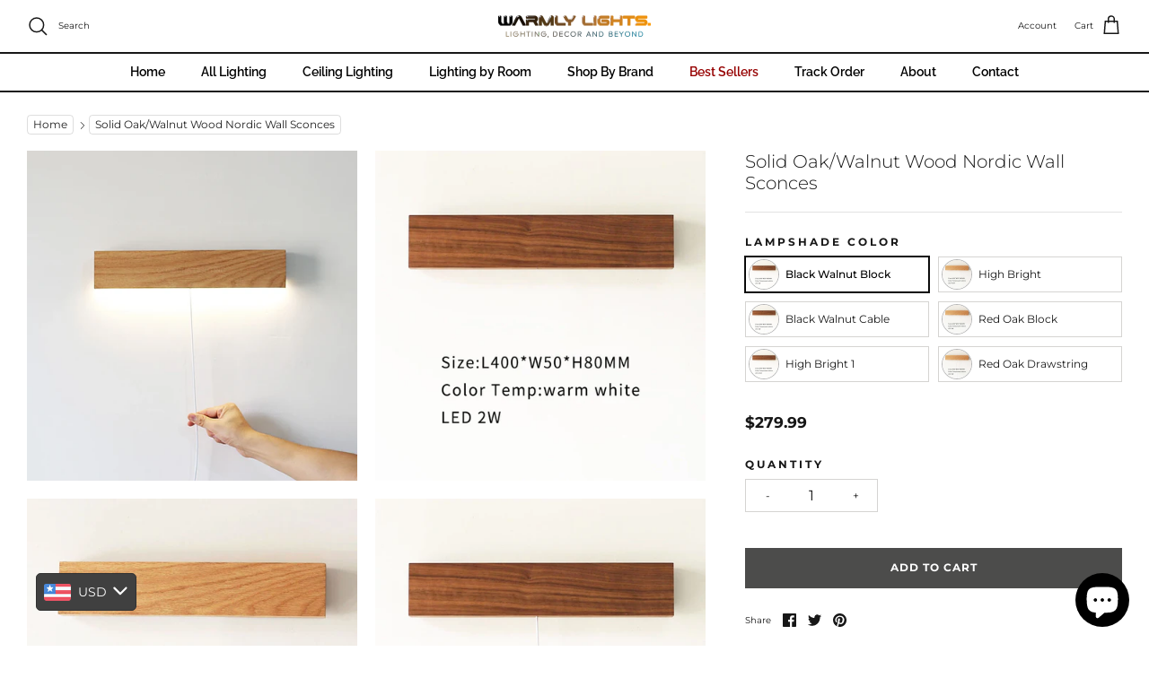

--- FILE ---
content_type: text/css
request_url: https://warmlylights.com/cdn/shop/t/78/assets/nak-custom.css?v=9806034078079456321698038109
body_size: 2015
content:
/** Shopify CDN: Minification failed

Line 59:2 Unexpected "{"
Line 59:3 Expected identifier but found "%"
Line 61:2 Unexpected "{"
Line 61:3 Expected identifier but found "%"
Line 63:2 Unexpected "{"
Line 63:3 Expected identifier but found "%"
Line 65:2 Unexpected "{"
Line 65:3 Expected identifier but found "%"
Line 66:2 Unexpected "{"
Line 66:3 Expected identifier but found "%"
... and 17 more hidden warnings

**/
.nak-header{
  height: 60px !important;
}
.navigation{
  color: #000 !important;
  font-size: 15px;
  font-weight: 500;
}
.custom-add-to-cart-button{
  border-radius: 0;
  font-weight: 700;
}

.price-area{ 
  font-weight: 800;
}

/* .thumbnails .thumbnail.selected:after {
  opacity: 0;
}
.thumbnails .thumbnail.selected > div > div > img {
  border: 1.5px solid;
  padding: 3px;
}
.owl-item{
  margin: 10px !important;
} */

.thumbnails .thumbnail::after{
  height: 5px !important;
}

.nak-custom-product-label-container {
/*   border: 1px solid; */
/*   border-radius: 3px; */
/*   position: absolute; */
  display: flex;
  flex-direction: column;
  top: 7.5px;
  bottom: 7.5px;
  left: 7.5px;
  right: 7.5px;
  pointer-events: none;
  {% if settings.prod_block_label_loc contains 'top' %}
  justify-content: flex-start;
  {% elsif settings.prod_block_label_loc contains 'bottom' %}
  justify-content: flex-end;
  {% else %}
  justify-content: center;
  {% endif %}
  {% if settings.prod_block_label_loc contains 'left' %}
  align-items: flex-start;
  {% elsif settings.prod_block_label_loc contains 'right' %}
  align-items: flex-end;
  {% else %}
  align-items: center;
  {% endif %}
}



.nak-custom-product-label {
  border: 1px solid #960000;
/*   border-radius: 3px; */
  display: block;
  margin: 2.5px;
  font-size: 12px !important;
  font-weight: 700;
}

{% if settings.prod_block_label_loc == 'bottom left' %}
@media (max-width: 767.98px) {
  .product-block__image-dots {
    left: auto;
    right: 10px;
  }
}
{% endif %}
.nak-custom-product-label > span {
  border-radius: 2px;
  display: inline-block;
  padding: 0.2em 1em;
  background: {{ prod_over_redu_bg }};
  color: {{ prod_over_redu_text }};
/*   font-size: {{ font_size_base_int | minus: 4 }}px; */
  font-size: 12px !important;
  font-weight: 700;
  line-height: 1.2;
  vertical-align: top;
}
@media (min-width: 768px) {
  .nak-custom-product-label > span {
/*     font-size: {{ font_size_base_int | minus: 3 }}px; */
    font-size: 12px !important;
    font-weight: 700;
  }
}

.price-container{
  margin-bottom: 0px !important;
}

.product-label--sale > span {
  border: 1px solid #960000;
}

.product-label--stock > span {
  background: #dd9a1a !important;
  border: 0px !important;
}

.product-label{
  border: 0px !important;
}

.product-form .quantity-wrapper a{
  border: 0px !important;
}

.nak-qty-input{
  border: 0px !important;
  margin-left: 1px !important;
  margin-right: 1px !important;
  border-radius: 0px !important;
}

.quantity-wrapper{
  border: 0.5px #79766f50 solid;
  display: inline-flex !important;
}

.breadcrumbs{
  font-size: 12px !important;
}
.breadcrumbs-list__link, .breadcrumbs-prod-nav__link{
  background: none #fff;
  border: 1px solid rgba(34,36,38,.15) !important;
  color: rgba(0,0,0,.87) !important;
  box-shadow: none !important;
  border-radius: 4px !important;
  transition: background .1s ease !important;
  padding: 0.2em 0.5em !important;
}

.strongly-spaced-row, .fully-spaced-row--medium{
  margin-top: 0px !important;
  margin-bottom: 0px !important;
}

.overview-box-item{
  display: flex;
  font-size: 16px;
  color: #222;
  line-height: 18px;
  align-items: center;
/*   padding: 12px 10px; */
}

.img-product-overview{
  width: 50px;
  height: 50px;
  margin-right: 15px;
}

.img-product-desc{
  width: 20px !important;
  height: 20px !important;
  margin-right: 0px !important;
  vertical-align: middle !important;
}

span.key{
  color: #183153;
}
.val-default{
  color: #183153;
}
.val-yes{
  color: #006400;
}
.val-no{
  color: #960000;
}

.product-description{
  /* margin-top: 0px !important; */
  padding-top: 0px !important;
}
.custom-product-overview{
  padding-top: 25px !important;
  padding-bottom: 25px !important;
  border-radius: 5px !important;
}

.ui.grid>.column:not(.row){
  padding-top: 0.5rem !important;
  padding-bottom: 0.5rem !important;
}
.desc-subheader, .ui > div.item{
  line-height: 30px !important;
/*   color: #183153 !important; */
  color: #666666 !important;
  font-weight: 400;
  font-size: 16px;
}
h4.ui.header{
  color: #a5acb9 !important;
  font-weight: 800;
}

.ui.bulleted.list .list>.item:before, .ui.bulleted.list>.item:before, ul.ui.list li:before{
  font-size: 60px !important;
}

.navigation__tier-3>li>a:hover{
  text-decoration: underline dotted !important;
  text-underline-offset: 5px;
}

.cross-page-promos{
  padding-bottom: 70px !important;
  padding-top: 70px !important;
}

.copyright>a{
  visibility: hidden;
}
.has-paging__title{
  line-height: normal;
}
.has-paging__title>span{
  font-size: 40px;
  font-weight: 600;
}

#shopify-section-template--16772611506396__16359278867b92de38 .use-alt-bg, #shopify-section-template--16772611506396__16359278867b92de38 p{
  color: #676869;
  background: #dadada !important;
}

#shopify-section-template--16772611506396__16359278867b92de38 h1, #shopify-section-template--16772611506396__16359278867b92de38 a{
  color: #d6bd64 !important;
}

#shopify-section-template--16772611506396__16359278676808bea5 .use-alt-bg{
  background: #9f773e;
}

#shopify-section-template--16772611506396__16359278676808bea5 .product-block__title, #shopify-section-template--16772611506396__16359278676808bea5 .product-price>span>span{
/*   color: #eee8d9 !important; */
}
.ui.table {
  border-collapse: collapse !important;
}

.ui.grid {
  margin-top: 0rem !important;
  margin-bottom: 0rem !important;
  margin-left: 0rem !important;
  margin-right: 0rem !important;
}

.ui.grid>* {
    padding-left: 0.5rem !important;
    padding-right: 0.5rem !important;
}

.swatch-style-listed .option-selector--swatch .opt-label[data-swatch], .swatch-style-dropdown .option-selector--swatch .opt-label[data-swatch] {
  text-transform: capitalize !important;
  padding: 1px 1px 1px 3px;
}

th, td{
  border-bottom: 0px !important;
}

.opt-label span{
  text-transform: capitalize !important;
}

.return_refund_class> *{
  font-size: 16px !important;
  line-height: 35px !important;
}

.cart-item-list-heading--quantity {
  padding-left: 30px;
}
.cart-page__subtotal {
  border: 1px solid #7c7465;
  padding: 20px !important;
}
.cart-page__shipping-notification{
  color: #1c1c1c;
  background-color: #e2ded6;
  width: 100%;
  text-align: center;
  padding: 8px;
  font-size: 0.8rem !important;
}
.cart__tax{
  display: flex;
  align-items: center;
  justify-content: space-between;
}

@media (max-width: 768px) {
  .img-product-overview {
    width: 30px !important;
    height: 30px !important;
  }
}




a[href$='#looxReviews'] {
  display: flex;
  flex-direction: row-reverse;
  position: absolute;
  right: 0;
}
.variant-visibility-area{
  display: flex;
  flex-wrap: nowrap;
  flex-direction: row;
}



/* @media (max-width: 767.98px)
.cart-page__subtotal {
    padding: 30px !important;
} */

@media only screen and (max-width: 768px) {
  .desc-uppercase{   
    font-size: 14px !important;
  }
}


.desc-uppercase{
  text-transform: uppercase;    
  font-size: 17px;
  font-weight: 600;
}


/* flos */

@media only screen and (min-width: 48em) {
  .s-rich-text .c-definition-table {
    margin-top: 0;
  }
}

@media only screen and (min-width: 64em) {
  .c-definition-table {
    display: -webkit-box;
    display: -ms-flexbox;
    display: flex;
    -webkit-box-pack: justify;
    -ms-flex-pack: justify;
    justify-content: space-between;
  }
}

@media only screen and (min-width: 64em) {
  .definition-table__col {
    width: calc(50% - 48px);
  }
}

.c-definition-table {
/*   color: #183153 !important; */
  color: #666666 !important;
  /* font-size: 16px; */
}

dl {
  display: block;
  margin-block-start: 1em;
  margin-block-end: 1em;
  margin-inline-start: 0px;
  margin-inline-end: 0px;
}

@media only screen and (min-width: 64em) {
  .definition-table__line {
    padding: 10px 0 !important;
  }
}

.definition-table__line {
    display: -webkit-box;
    display: -ms-flexbox;
    display: flex;
    -webkit-box-pack: justify;
    -ms-flex-pack: justify;
    justify-content: space-between;
    border-bottom: 1px solid rgba(0,0,0,0.15);
    padding: 10px 0;
}


.definition-table__line .definition-table__dt {
    width: 50%;
    -webkit-box-pack: start;
    -ms-flex-pack: start;
    justify-content: start;
}

.definition-table__line .definition-table__dd {
    text-align: end;
    font-weight: 600;
}

@media only screen and (min-width: 64em) {
  .definition-table__line:last-child {
    border-bottom: 0;
  }
}

@media only screen and (min-width: 64em) {
  .definition-table__line {
    padding: 16px 0;
  }
}

.definition-table__line--text {
  display: block;
  color: #3d3d3d;
}
@media only screen and (max-width: 768px) {
  .definition-table__line--right__mobile {
    padding-top: 0px !important;
  }
}



.s-rich-text {
  /* color: currentColor; */
  word-break: break-word;
}
.accordion__item-content {
  padding: 0 0 24px;
}

@media only screen and (max-width: 63.96875em) {
  .definition-table__col--separated .definition-table__line:last-child,
  .definition-table__col:last-child .definition-table__line:last-child {
    border-bottom: 0;
    padding-bottom: 0;
  }
}


.definition-table__image-wrapper {
    width: 45%;
    -ms-flex-wrap: wrap;
    flex-wrap: wrap;
    -webkit-box-pack: end;
    -ms-flex-pack: end;
    justify-content: flex-end;
}

.definition-table__image--certificate {
    margin: 0 0 1rem 1rem;
    width: 2.4rem;
    height: 2.4rem!important;
}


/* end flos */



@media only screen and (max-width: 768px) {
  .product-overview-info__line{
    border-bottom: 1px solid #18315370;
  }
}

@media only screen and (max-width: 768px) {
  .product-overview-info{
    display: flex;
    justify-content: space-between;
    width: 100%;
  }
}


#shopify-section-template--16772611506396__63f3d80e-3423-452a-9f54-ea63d92efdee{
  margin-top: 50px;
}

@media only screen and (max-width: 768px) {
  .hometitle > a > span{
    font-size: 20px !important;
    font-weight: 600 !important;
    
  }
}

@media only screen and (max-width: 768px) {
  .hometitle{
    font-size: 20px !important;
    font-weight: 600 !important;
  }
}


@media only screen and (max-width: 768px) {
  .container .container--not-mobile{
    width: 90% !important;
  }
}

#block-id-b0474c8b-6fb6-42ba-b26a-8557ae28ac83 div a div div.overlay-text__text{
  padding-bottom: 30px !important;
  
}


@media (max-width: 767.98px) {
  .product-label--sale>span {
    font-size: 10px !important;
  }
}

.product-label--sale>span{
  padding-left: 5px !important;
  padding-right: 5px !important;
  font-weight: 700;
  background: rgba(255,255,255,0.5) !important;
}

.title{
  text-transform: capitalize !important;
}

@media (max-width: 768px) {
  .opt-label{
    width: calc(50%-10px);
  }
}


@media (max-width: 768px) {
  .swatch-style-listed .option-selector--swatch .opt-label[data-swatch], .swatch-style-dropdown .option-selector--swatch .opt-label[data-swatch] {
    width: calc(50% - 10px);
  }
}

.collapsible-tabs__heading {
  font-size: 3rem;
  text-transform: capitalize;
}
@media (max-width: 768px) {
  .collapsible-tabs__heading {
    font-size: 2rem;
    text-transform: capitalize;
  }
}

/* .is-open {
  background: #f7f7f7;
  padding: 0px 30px;
}

.section-footer__title {
  letter-spacing: 2px !important;
  font-weight: 500 !important;
  font-size: 1rem !important;
} */

@media (max-width: 768px) {
  .product-block__title {
    font-size: 12px;
    font-weight: 400px;
  }
}

.product-block__title {
  text-overflow: ellipsis !important;
  white-space: nowrap !important;
  overflow: hidden !important;
}
